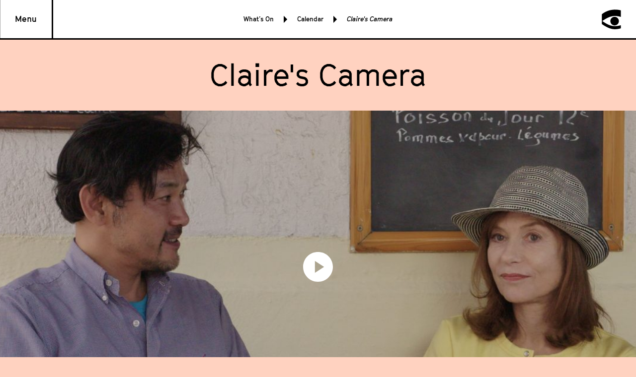

--- FILE ---
content_type: text/html; charset=UTF-8
request_url: https://nwfilmforum.org/films/claires-camera-hong-sangsoo-cannes/
body_size: 8420
content:
<!-- MadeByShore.com -->
<!DOCTYPE html>
<html itemscope="" itemtype="http://schema.org/WebPage" lang="en-US" prefix="og: http://ogp.me/ns#">
<head>
	<meta charset="UTF-8" />
	<meta name="viewport" content="width=device-width, initial-scale=1.0, maximum-scale=1.0, minimum-scale=1.0, user-scalable=0">
	<link rel="stylesheet" type="text/css" href="https://nwfilmforum.org/wp-content/themes/nwff/style.css?1535568939244" />
	<meta content="noodp" name="robots">
	<meta name="referrer" content="origin">
	<link rel="shortcut icon" href="https://nwfilmforum.org/wp-content/themes/nwff/img/favicon/favicon.ico">
	<link rel="apple-touch-icon-precomposed" href="https://nwfilmforum.org/wp-content/themes/nwff/img/favicon/favicon-152x152.png?v1.2">
	<link rel="icon" href="https://nwfilmforum.org/wp-content/themes/nwff/img/favicon/favicon-32x32.png?v1.2">
	<meta name="format-detection" content="telephone=no">
	<!--[if IE]><link rel="shortcut icon" href="https://nwfilmforum.org/wp-content/themes/nwff/img/favicon/favicon.ico"><![endif]-->
	<title>Claire&#039;s Camera - Northwest Film Forum</title>

<!-- This site is optimized with the Yoast SEO plugin v5.0.2 - https://yoast.com/wordpress/plugins/seo/ -->
<meta name="description" content="In Claire&#039;s Camera, Hong Sangsoo’s latest film, a just-fired film sales representative and a music teacher meet at the Cannes Film Festival."/>
<link rel="canonical" href="https://nwfilmforum.org/films/claires-camera-hong-sangsoo-cannes/" />
<meta property="og:locale" content="en_US" />
<meta property="og:type" content="article" />
<meta property="og:title" content="Claire&#039;s Camera - Northwest Film Forum" />
<meta property="og:description" content="In Claire&#039;s Camera, Hong Sangsoo’s latest film, a just-fired film sales representative and a music teacher meet at the Cannes Film Festival." />
<meta property="og:url" content="https://nwfilmforum.org/films/claires-camera-hong-sangsoo-cannes/" />
<meta property="og:site_name" content="Northwest Film Forum" />
<meta property="article:publisher" content="https://www.facebook.com/nwfilmforum/" />
<meta property="og:image" content="https://nwfilmforum.org/wp-content/uploads/2018/02/films_4-13_claires-camera_preview.jpg" />
<meta property="og:image:width" content="1600" />
<meta property="og:image:height" content="900" />
<meta name="twitter:card" content="summary" />
<meta name="twitter:description" content="In Claire&#039;s Camera, Hong Sangsoo’s latest film, a just-fired film sales representative and a music teacher meet at the Cannes Film Festival." />
<meta name="twitter:title" content="Claire&#039;s Camera - Northwest Film Forum" />
<meta name="twitter:site" content="@nwfilmforum" />
<meta name="twitter:image" content="https://nwfilmforum.org/wp-content/uploads/2018/02/films_4-13_claires-camera_preview.jpg" />
<meta name="twitter:creator" content="@nwfilmforum" />
<!-- / Yoast SEO plugin. -->

<link rel='dns-prefetch' href='//s.w.org' />
<link rel="alternate" type="application/rss+xml" title="Northwest Film Forum &raquo; Feed" href="https://nwfilmforum.org/feed/" />
<link rel="alternate" type="application/rss+xml" title="Northwest Film Forum &raquo; Comments Feed" href="https://nwfilmforum.org/comments/feed/" />
<link rel='https://api.w.org/' href='https://nwfilmforum.org/wp-json/' />
<link rel="EditURI" type="application/rsd+xml" title="RSD" href="https://nwfilmforum.org/wp/xmlrpc.php?rsd" />
<link rel="wlwmanifest" type="application/wlwmanifest+xml" href="https://nwfilmforum.org/wp/wp-includes/wlwmanifest.xml" /> 
<meta name="generator" content="WordPress 4.9.8" />
<link rel='shortlink' href='https://nwfilmforum.org/?p=3408' />
<!-- Google tag (gtag.js) -->
<script async src="https://www.googletagmanager.com/gtag/js?id=G-GP93Q1CGHF"></script>
<script>
  window.dataLayer = window.dataLayer || [];
  function gtag(){dataLayer.push(arguments);}
  gtag('js', new Date());

  gtag('config', 'G-GP93Q1CGHF');
</script></head>


<body class="no-js" style="background-color:#ffd2c0" component-page-background>


	<header class="header" component-header>
		<div class="header__grid">
			<div class="col">
				<a href="" class="menu-button" component-menu-button>Menu</a>
			</div>
			<div class="col">
				<div class="header__search-wrap" component-search-input-container>
					<i class="icon-search" component-search-icon></i>
					<input class="search-input" component-search-input placeholder="Search...">
					<i class="mobile-search-close" component-event-button data-event="CLOSE_SEARCH"></i>
				</div>
				<div class="header__center-content-wrap">
						<div class="breadcrumbs">
	<div class="breadcrumbs__item">
		<div class="breadcrumbs__text">What’s On</div>
		<i class="breadcrumbs__arrow"></i>
	</div>
	<div class="breadcrumbs__item">
		<a href="https://nwfilmforum.org/calendar/" class="breadcrumbs__text">Calendar</a>
		<i class="breadcrumbs__arrow"></i>
	</div>
	<div class="breadcrumbs__item">
		<div class="breadcrumbs__text">Claire's Camera</div>
	</div>
</div>				</div>
			</div>
			<div class="col">
									<div class="logo" component-menu-active><a href="/" class="logo__img"></a></div>
							</div>
		</div>
					<div class="menu-wrap" component-menu>
	<div class="menu-click-block" component-event-button data-event="CLOSE_MAIN_MENU"></div>
	<nav class="menu" itemscope itemtype="http://schema.org/SiteNavigationElement">
		<div class="menu__main" data-main>
			<div class="menu__main__col" >
									<div class="menu__item" component-nav-item data-layer="1" data-id="25333">
					    <div class="menu__item__link-wrap" data-toggle>
    <a class="menu__item__link" href="https://nwfilmforum.org/accessibility/">
		<div class="menu__item__title">Accessibility</div>
		
    </a>

</div>
	<i class="menu__item__arrow"></i>
													<div class="menu__item__sub-menu" data-sub-menu>
								<div data-sub-menu-content="25333" class="menu__sub-menu">
																			<div class="menu__item" component-nav-item data-layer="2" data-id="27586">
											<div class="menu__item__link-wrap" data-toggle>
    <a class="menu__item__link" href="https://nwfilmforum.org/nwff-covid-19-guidelines/">
		<div class="menu__item__title">COVID-19 Safety</div>
		
    </a>

</div>
																					</div>
																			<div class="menu__item" component-nav-item data-layer="2" data-id="27847">
											<div class="menu__item__link-wrap" data-toggle>
    <a class="menu__item__link" href="https://nwfilmforum.org/food-and-allergens/">
		<div class="menu__item__title">Food and Allergens</div>
		
    </a>

</div>
																					</div>
																	</div>
							</div>
											</div>
									<div class="menu__item" component-nav-item data-layer="1" data-id="89">
					    <div class="menu__item__link-wrap" data-toggle>
    <a class="menu__item__link" href="/calendar/">
		<div class="menu__item__title">What’s On</div>
		
    </a>

</div>
	<i class="menu__item__arrow"></i>
													<div class="menu__item__sub-menu" data-sub-menu>
								<div data-sub-menu-content="89" class="menu__sub-menu">
																			<div class="menu__item" component-nav-item data-layer="2" data-id="139">
											<div class="menu__item__link-wrap" data-toggle>
    <a class="menu__item__link" href="https://nwfilmforum.org/calendar/">
		<div class="menu__item__title">Calendar</div>
		
    </a>

</div>
																					</div>
																			<div class="menu__item" component-nav-item data-layer="2" data-id="138">
											<div class="menu__item__link-wrap" data-toggle>
    <a class="menu__item__link" href="https://nwfilmforum.org/series/">
		<div class="menu__item__title">Series</div>
		
    </a>

</div>
	<i class="menu__item__arrow"></i>
																							<div class="menu__item__sub-menu" data-sub-menu>
													<div data-sub-menu-content="138" class="menu__sub-menu">
																													<div class="menu__sub__item">
																<a href="https://nwfilmforum.org/series/the-disabled-list/">The Disabled List</a>
															</div>
																													<div class="menu__sub__item">
																<a href="http://nwfilmforum.org/series/filmmaker-gatherings/">Filmmaker Gatherings</a>
															</div>
																													<div class="menu__sub__item">
																<a href="/series/indigenous-showcase-native-american-films/">Indigenous Showcase</a>
															</div>
																													<div class="menu__sub__item">
																<a href="https://nwfilmforum.org/series/mourning-sickness/">Mourning Sickness</a>
															</div>
																													<div class="menu__sub__item">
																<a href="https://nwfilmforum.org/series/moving-history/">Moving History</a>
															</div>
																													<div class="menu__sub__item">
																<a href="/series/sundance-at-nwff/">Sundance at NWFF</a>
															</div>
																													<div class="menu__sub__item">
																<a href="https://nwfilmforum.org/series/trauma-bond/">Trauma Bond</a>
															</div>
																													<div class="menu__sub__item">
																<a href="https://nwfilmforum.org/series/truth-to-fiction/">Truth to Fiction</a>
															</div>
																													<div class="menu__sub__item">
																<a href="https://nwfilmforum.org/series/visiting-artists-guests-filmmakers/">Visiting Artists</a>
															</div>
																											</div>
												</div>
																					</div>
																			<div class="menu__item" component-nav-item data-layer="2" data-id="140">
											<div class="menu__item__link-wrap" data-toggle>
    <a class="menu__item__link" href="https://nwfilmforum.org/festivals/">
		<div class="menu__item__title">Festivals</div>
		
    </a>

</div>
	<i class="menu__item__arrow"></i>
																							<div class="menu__item__sub-menu" data-sub-menu>
													<div data-sub-menu-content="140" class="menu__sub-menu">
																													<div class="menu__sub__item">
																<a href="https://nwfilmforum.org/festivals/">View all Festivals</a>
															</div>
																													<div class="menu__sub__item">
																<a href="https://nwfilmforum.org/festivals/bydesign-art-design-architecture-festival/">ByDesign Festival</a>
															</div>
																													<div class="menu__sub__item">
																<a href="https://nwfilmforum.org/festivals/the-disabled-list-comedy-festival-2026/">Disabled List Comedy Festival</a>
															</div>
																													<div class="menu__sub__item">
																<a href="https://nwfilmforum.org/festivals/engauge-experimental-film-festival-2025/">Engauge Experimental Film Festival 2025</a>
															</div>
																													<div class="menu__sub__item">
																<a href="https://nwfilmforum.org/festivals/cadence-video-poetry-festival-2025/">Cadence Video Poetry Festival</a>
															</div>
																													<div class="menu__sub__item">
																<a href="https://nwfilmforum.org/cffs/">Children's Film Festival Seattle</a>
															</div>
																													<div class="menu__sub__item">
																<a href="https://nwfilmforum.org/festivals/local-sightings-film-festival-pacific-nw/">Local Sightings Film Festival</a>
															</div>
																													<div class="menu__sub__item">
																<a href="https://nwfilmforum.org/festivals/2026-sakinah-film-festival/">Sakinah Film Festival</a>
															</div>
																													<div class="menu__sub__item">
																<a href="https://nwfilmforum.org/festivals/seattle-trans-underground-film-festival-2025/">Seattle Trans Underground Film Festival</a>
															</div>
																													<div class="menu__sub__item">
																<a href="https://nwfilmforum.org/festivals/travessias-brazilian-film-festival-2025/">Travessias Brazilian Film Festival</a>
															</div>
																													<div class="menu__sub__item">
																<a href="/festivals/local-festivals-hosted-nwff/">Local Fests Hosted at NWFF</a>
															</div>
																											</div>
												</div>
																					</div>
																	</div>
							</div>
											</div>
									<div class="menu__item" component-nav-item data-layer="1" data-id="1377">
					    <div class="menu__item__link-wrap" data-toggle>
    <a class="menu__item__link" href="https://nwfilmforum.org/education/">
		<div class="menu__item__title">Education</div>
		
    </a>

</div>
	<i class="menu__item__arrow"></i>
													<div class="menu__item__sub-menu" data-sub-menu>
								<div data-sub-menu-content="1377" class="menu__sub-menu">
																			<div class="menu__item" component-nav-item data-layer="2" data-id="580">
											<div class="menu__item__link-wrap" data-toggle>
    <a class="menu__item__link" href="https://nwfilmforum.org/workshops/">
		<div class="menu__item__title">Workshops &#038; Events</div>
		
    </a>

</div>
																					</div>
																			<div class="menu__item" component-nav-item data-layer="2" data-id="22925">
											<div class="menu__item__link-wrap" data-toggle>
    <a class="menu__item__link" href="http://nwfilmforum.org/education/workshops/action-narrative-apprenticeship-program-summer-2025/">
		<div class="menu__item__title">ACTION! Narrative Apprenticeship Program</div>
		
    </a>

</div>
																					</div>
																			<div class="menu__item" component-nav-item data-layer="2" data-id="79">
											<div class="menu__item__link-wrap" data-toggle>
    <a class="menu__item__link" href="https://nwfilmforum.org/education/artist-services/">
		<div class="menu__item__title">Artist Services</div>
		
    </a>

</div>
	<i class="menu__item__arrow"></i>
																							<div class="menu__item__sub-menu" data-sub-menu>
													<div data-sub-menu-content="79" class="menu__sub-menu">
																													<div class="menu__sub__item">
																<a href="https://nwfilmforum.org/education/artist-services/washington-filmmaking-callboard/">Callboard</a>
															</div>
																													<div class="menu__sub__item">
																<a href="http://nwfilmforum.org/collective-power-fund/">Collective Power Fund</a>
															</div>
																													<div class="menu__sub__item">
																<a href="https://nwfilmforum.org/education/artist-services/partner-festival-submissions/">Festival Submissions</a>
															</div>
																													<div class="menu__sub__item">
																<a href="https://nwfilmforum.org/series/filmmaker-gatherings/">Filmmaker Gatherings</a>
															</div>
																													<div class="menu__sub__item">
																<a href="https://nwfilmforum.org/education/artist-services/nonprofit-fiscal-sponsorship-filmmakers/">Fiscal Sponsorship</a>
															</div>
																													<div class="menu__sub__item">
																<a href="https://nwfilmforum.org/education/artist-services/gear-rentals-edit-lab-access/">Gear Rentals (On Hiatus) &#038; Edit Lab Access</a>
															</div>
																													<div class="menu__sub__item">
																<a href="https://nwfilmforum.org/education/artist-services/industry-events/">Industry Events</a>
															</div>
																													<div class="menu__sub__item">
																<a href="https://nwfilmforum.org/education/artist-services/local-filmmaking-resources-seattle/">Local Filmmaking Resources</a>
															</div>
																													<div class="menu__sub__item">
																<a href="https://nwfilmforum.org/lynn-shelton-certain-age-grant-2/">Lynn Shelton "Of a Certain Age" Grant</a>
															</div>
																													<div class="menu__sub__item">
																<a href="https://nwfilmforum.org/education/artist-services/filmmaker-work-progress-screening-spaces/">Work-In-Progress Screenings</a>
															</div>
																											</div>
												</div>
																					</div>
																			<div class="menu__item" component-nav-item data-layer="2" data-id="13970">
											<div class="menu__item__link-wrap" data-toggle>
    <a class="menu__item__link" href="https://nwfilmforum.org/rgpro/">
		<div class="menu__item__title">Remove the Gap Productions</div>
		
    </a>

</div>
																					</div>
																			<div class="menu__item" component-nav-item data-layer="2" data-id="129">
											<div class="menu__item__link-wrap" data-toggle>
    <a class="menu__item__link" href="https://nwfilmforum.org/youth/">
		<div class="menu__item__title">Youth</div>
		
    </a>

</div>
	<i class="menu__item__arrow"></i>
																							<div class="menu__item__sub-menu" data-sub-menu>
													<div data-sub-menu-content="129" class="menu__sub-menu">
																													<div class="menu__sub__item">
																<a href="https://nwfilmforum.org/youth/youth-filmmaking-programs-workshops/">Youth Workshops</a>
															</div>
																													<div class="menu__sub__item">
																<a href="https://nwfilmforum.org/youth/summer-camps/">Youth Summer Camps</a>
															</div>
																													<div class="menu__sub__item">
																<a href="https://nwfilmforum.org/cffs/childrens-film-festival-seattle-field-trips/">Children's Film Festival Seattle: Field Trips</a>
															</div>
																													<div class="menu__sub__item">
																<a href="https://nwfilmforum.org/cffs/childrens-film-festival-seattle-youth-jury/">Children's Film Festival Seattle: Youth Jury</a>
															</div>
																											</div>
												</div>
																					</div>
																	</div>
							</div>
											</div>
									<div class="menu__item" component-nav-item data-layer="1" data-id="1296">
					    <div class="menu__item__link-wrap" data-toggle>
    <a class="menu__item__link" href="https://nwfilmforum.org/join-support/">
		<div class="menu__item__title">Join &#038; Support</div>
		
    </a>

</div>
	<i class="menu__item__arrow"></i>
													<div class="menu__item__sub-menu" data-sub-menu>
								<div data-sub-menu-content="1296" class="menu__sub-menu">
																			<div class="menu__item" component-nav-item data-layer="2" data-id="27900">
											<div class="menu__item__link-wrap" data-toggle>
    <a class="menu__item__link" href="https://nwfilmforum.org/events/2025-annual-gala/">
		<div class="menu__item__title">EXISTENTIAL CRISIS: NWFF's 2025 Annual Gala</div>
		
    </a>

</div>
																					</div>
																			<div class="menu__item" component-nav-item data-layer="2" data-id="141">
											<div class="menu__item__link-wrap" data-toggle>
    <a class="menu__item__link" href="https://nwfilmforum.org/join-support/membership/">
		<div class="menu__item__title">Membership</div>
		
    </a>

</div>
																					</div>
																			<div class="menu__item" component-nav-item data-layer="2" data-id="233">
											<div class="menu__item__link-wrap" data-toggle>
    <a class="menu__item__link" href="https://nwfilmforum.org/join-support/donate/">
		<div class="menu__item__title">Donate</div>
		
    </a>

</div>
																					</div>
																			<div class="menu__item" component-nav-item data-layer="2" data-id="238">
											<div class="menu__item__link-wrap" data-toggle>
    <a class="menu__item__link" href="https://nwfilmforum.org/join-support/opportunities/">
		<div class="menu__item__title">Opportunities</div>
		
    </a>

</div>
																					</div>
																			<div class="menu__item" component-nav-item data-layer="2" data-id="1209">
											<div class="menu__item__link-wrap" data-toggle>
    <a class="menu__item__link" href="https://nwfilmforum.org/join-support/supporters/">
		<div class="menu__item__title">Supporters</div>
		
    </a>

</div>
																					</div>
																			<div class="menu__item" component-nav-item data-layer="2" data-id="27606">
											<div class="menu__item__link-wrap" data-toggle>
    <a class="menu__item__link" href="https://nwfilmforum.org/join-support/forum-sponsorships/">
		<div class="menu__item__title">Forum Sponsorships</div>
		
    </a>

</div>
																					</div>
																	</div>
							</div>
											</div>
									<div class="menu__item" component-nav-item data-layer="1" data-id="1531">
					    <div class="menu__item__link-wrap" data-toggle>
    <a class="menu__item__link" href="https://nwfilmforum.org/about-us/">
		<div class="menu__item__title">About Us</div>
		
    </a>

</div>
	<i class="menu__item__arrow"></i>
													<div class="menu__item__sub-menu" data-sub-menu>
								<div data-sub-menu-content="1531" class="menu__sub-menu">
																			<div class="menu__item" component-nav-item data-layer="2" data-id="251">
											<div class="menu__item__link-wrap" data-toggle>
    <a class="menu__item__link" href="https://nwfilmforum.org/about-us/mission-history-nwff/">
		<div class="menu__item__title">Mission &#038; History</div>
		
    </a>

</div>
																					</div>
																			<div class="menu__item" component-nav-item data-layer="2" data-id="134">
											<div class="menu__item__link-wrap" data-toggle>
    <a class="menu__item__link" href="https://nwfilmforum.org/about-us/nwff-team-staff/">
		<div class="menu__item__title">Team</div>
		
    </a>

</div>
																					</div>
																			<div class="menu__item" component-nav-item data-layer="2" data-id="18424">
											<div class="menu__item__link-wrap" data-toggle>
    <a class="menu__item__link" href="https://nwfilmforum.org/about-us/board/">
		<div class="menu__item__title">Board</div>
		
    </a>

</div>
																					</div>
																			<div class="menu__item" component-nav-item data-layer="2" data-id="131">
											<div class="menu__item__link-wrap" data-toggle>
    <a class="menu__item__link" href="https://nwfilmforum.org/about-us/contact-visit-nwff/">
		<div class="menu__item__title">Contact &#038; Visit</div>
		
    </a>

</div>
																					</div>
																			<div class="menu__item" component-nav-item data-layer="2" data-id="1280">
											<div class="menu__item__link-wrap" data-toggle>
    <a class="menu__item__link" href="https://nwfilmforum.org/about-us/partners/">
		<div class="menu__item__title">Partners</div>
		
    </a>

</div>
																					</div>
																			<div class="menu__item" component-nav-item data-layer="2" data-id="137">
											<div class="menu__item__link-wrap" data-toggle>
    <a class="menu__item__link" href="https://nwfilmforum.org/news/">
		<div class="menu__item__title">News</div>
		
    </a>

</div>
																					</div>
																			<div class="menu__item" component-nav-item data-layer="2" data-id="27255">
											<div class="menu__item__link-wrap" data-toggle>
    <a class="menu__item__link" href="https://nwfilmforum.org/about-us/impact_report/">
		<div class="menu__item__title">NWFF Annual Impact Report</div>
		
    </a>

</div>
																					</div>
																	</div>
							</div>
											</div>
									<div class="menu__item" component-nav-item data-layer="1" data-id="130">
					    <div class="menu__item__link-wrap" data-toggle>
    <a class="menu__item__link" href="https://nwfilmforum.org/venue-rentals-seattle/">
		<div class="menu__item__title">Venue Rental</div>
		
    </a>

</div>
											</div>
							</div>
			<div class="menu__main__col" id="sub-menu-1" component-sub-menu="1"></div>
			<div class="menu__main__col" id="sub-menu-2" component-sub-menu="2"></div>
		</div>
		<div class="menu__footer">
			<div class="menu__footer__grid">
				<div class="col-1">
					<div class="menu__footer__link">
						<a href="/membership/">Become a Member</a>
					</div>
					<div class="menu__footer__link">
						<a href="/donate/">Donate</a>
					</div>
				</div>
			</div>
			<div class="spacer-small"></div>
			<div class="menu__footer__grid">
				<div class="col-1-2">
					<div class="menu__footer__details">
						<a href="https://goo.gl/maps/iJptxsD94vR2">
							1515 12th Ave, <br>Seattle, WA 98122
						</a><br>
						<a href="tel:206 329 2629">206 329 2629</a>
					</div>
				</div>
				<div class="col-1-2">
					<div class="social-icons">
    <a href="https://www.instagram.com/nwfilmforum/" target="_blank" class="social-icons__link"><i class="icon-instagram"></i></a><a class="social-icons__link" href="https://www.facebook.com/nwfilmforum/" target="_blank"><i class="icon-facebook"></i></a><a class="social-icons__link" href="https://twitter.com/nwfilmforum" target="_blank"><i class="icon-twitter"></i></a>
</div>				</div>
			</div>
		</div>
	</nav>
</div>				<div class="header-search" component-search-results>
			<div class="header-height"></div>
			<div class="spacer-medium spacer-mobile-small"></div>
			<div class="header-search__loader">
				<svg version="1.1" component-search-icon class="search-icon" xmlns="http://www.w3.org/2000/svg" xmlns:xlink="http://www.w3.org/1999/xlink" x="0px" y="0px"
					 viewBox="0 0 38.7 40" style="enable-background:new 0 0 38.7 40;" xml:space="preserve">
					<g transform="translate(-1139.000000, -15.000000)">
						<path id="Fill-2" d="M1164.6,15.4c-6.7,0.3-12.4,1.7-18.1,4.6c-2.3,1.2-4.7,2.7-6.5,4.1l-0.7,0.6v19.9l1,0.7
							c6,4.2,12.4,7.4,17.4,8.7c2,0.5,3.9,0.8,6.3,1c4,0.2,9.1-0.4,12.9-1.7l0.5-0.2v-3.1c0-2.9,0-3.1-0.1-3.1c-0.3,0.1-2.2,0.7-3,0.8
							c-6.1,1.4-12.2,1.3-17.2-0.2c-4.7-1.4-10.3-4.3-15.8-8.3c-0.6-0.4-1.1-0.8-1.1-0.8s0.6-0.4,1.2-0.9c6.9-4.7,13.4-7.8,18.6-8.7
							c3.9-0.7,7.8-0.7,12.1,0.1c1.7,0.3,4.2,0.9,5.2,1.3c0.1,0,0.1-0.3,0.1-6.6v-6.6l-0.5-0.1c-1.9-0.6-4.9-1.1-7.5-1.3
							C1168.3,15.4,1165.6,15.3,1164.6,15.4"/>
						<path id="eye" d="M1167.6,30c-3.6,0.6-6.5,3.4-7.1,7.1c-0.1,0.8-0.1,2.4,0,3.1c0.7,3.5,3.3,6.1,6.7,6.8c0.8,0.2,2,0.2,2.9,0.1
							c3.4-0.5,6.3-3.1,7.1-6.4c1.2-4.8-1.8-9.5-6.6-10.6C1169.9,29.9,1168.3,29.9,1167.6,30"/>
					</g>
				</svg>
			</div>
			<div class="center-grid">
				<div class="col padded">
					<div data-results class="header-search__results">
						<div class="header-search__no-results">No results</div>
					</div>
				</div>
			</div>
			<div class="spacer-medium"></div>
		</div>
	</header>

	<div class="mobile-header mobile-header--padded">
		<div class="breadcrumbs">
	<div class="breadcrumbs__item">
		<div class="breadcrumbs__text">What’s On</div>
		<i class="breadcrumbs__arrow"></i>
	</div>
	<div class="breadcrumbs__item">
		<a href="https://nwfilmforum.org/calendar/" class="breadcrumbs__text">Calendar</a>
		<i class="breadcrumbs__arrow"></i>
	</div>
	<div class="breadcrumbs__item">
		<div class="breadcrumbs__text">Claire's Camera</div>
	</div>
</div>	</div>

<div class="main">


	<div itemscope itemtype="http://schema.org/Movie">
		<meta itemprop="duration" content="PT69M" />
		<meta itemprop="copyrightYear" content="2017" />
		<meta itemprop="country" content="France & South Korea" />
		<meta itemprop="director" content="Hong Sangsoo" />

		
		<div class="large-title">
	<h1 itemprop="name">Claire's Camera</h1>
</div>		
	
	<div class="video hero-video"
	
			component-youtube-video="U4-C5L0TupE" 
	
	 		data-autoplay
	
>
	<div class="video__desktop-player" data-video-player-wrap>
		<div class="video__desktop-player__container" data-video-player-container></div>
	</div>
	<div class="video__touch-player" data-touch-player-container></div>
			<div class="video__preview" data-preview>
			<div class="video__preview__bg"  component-graceful-image-load="https://nwfilmforum.org/wp-content/uploads/2018/02/films_4-13_claires-camera_hero-1500x529.jpg" mobile-url="https://nwfilmforum.org/wp-content/uploads/2018/02/films_4-13_claires-camera_mobile-900x900.jpg"  large-url="https://nwfilmforum.org/wp-content/uploads/2018/02/films_4-13_claires-camera_hero-2550x900.jpg" ></div>
			<div class="video__preview__text-wrap">
				<i class="play-icon video__play-icon"><svg version="1.1" xmlns="http://www.w3.org/2000/svg" xmlns:xlink="http://www.w3.org/1999/xlink" x="0px" y="0px"
	 viewBox="0 0 60 60" style="enable-background:new 0 0 60 60;" xml:space="preserve">
<path d="M30-0.1c-16.6,0-30,13.4-30,30s13.4,30,30,30s30-13.4,30-30S46.6-0.1,30-0.1z M23.8,42.1V17.9L42.2,30L23.8,42.1z"/>
<polygon points="42.2,30 23.8,17.9 23.8,42.1 "/>
<path d="M30,3c14.9,0,27,12.1,27,27S44.9,57,30,57S3,44.9,3,30S15.1,3,30,3 M30,0C13.4,0,0,13.4,0,30s13.4,30,30,30s30-13.4,30-30
	S46.6,0,30,0L30,0z"/>
</svg>
</i>
			</div>
		</div>
		
</div>
					<div class="center-grid">
			<div class="col">
				<div class="spacer-small"></div>
				<div class="font-size-medium">
					<div class="grid">
						<div class="col-1">
																													This event took place Apr 13 - Apr 15, 2018
													</div>
					</div>
				</div>
			</div>
		</div>
				<div class="center-grid">
		<div class="col">
			<div class="spacer-small"></div>
			<div class="grid">
				<div class="col-1">
					<div class="text-editor">
						<p>$12 General Admission<br />
$9 Student/Senior<br />
$7 Member</p>

					</div>
				</div>
			</div>
		</div>
	</div>
		<div class="spacer-tiny"></div>
<div class="center-grid">
	<div class="col">
		<div class="grid event-button-list event-button-list--film event-button-list--ii">
					<div class="col-1-2" itemscope itemtype="http://schema.org/Offer">
				<a href="https://www.brownpapertickets.com/event/3351528" itemprop="url" class="button">Get Tickets</a>
				<div class="spacer-tiny"></div>
			</div>
							<div class="col-1-2">
				<a href="/membership/" class="button">Become a Member</a>
				<div class="spacer-tiny"></div>
			</div>
							<div class="col-1 desktop-small-up-col-1-2">
				<div class="share">
	<div class="font-size-small">Share -</div>
	<div class="addthis_toolbox addthis_default_style">
	  <a class="addthis_button_facebook"><i class="icon-facebook"></i></a><a class="addthis_button_twitter"><i class="icon-twitter"></i></a>
	</div>
	<div class="share__link">
		<div class="share__link__button" component-copy-text data-clipboard-text="https://nwfilmforum.org/films/claires-camera-hong-sangsoo-cannes/"><i class="icon-chain"></i></div>
		<div class="share__link__text">link copied</div>
	</div>
</div>			</div>
		</div>
	</div>
</div>		
					<div class="spacer-tiny"></div>
			<div class="center-grid">
				<div class="col padded">
					<div class="film-details">
													<div class="film-details__item">Hong Sangsoo</div>
																			<div class="film-details__item">France & South Korea</div>
																			<div class="film-details__item">2017</div>
																			<div class="film-details__item">1h 9m</div>
											</div>
				</div>
			</div>
		
							<div class="spacer-medium"></div>
	<div class="center-grid">
		<div class="col padded">
							<h2 class="font-size-medium">About</h2>
						<div class="spacer-tiny"></div>
			<div class="text-editor" itemprop="about"><p>The incredibly prolific Hong Sangsoo had something of a breakout year in 2017, premiering three films – <em>On the Beach at Night Alone</em> at the Berlin Film Festival, <em>Claire’s Camera</em> and <em>The Day After</em> at the Cannes Film Festival, with the first and third in competition – and garnering acclaim for all three of them. His oeuvre is one of intense prolificacy and consistency, both in filmmaking quality and content. In a career marked by numerous touchstones, he has found seemingly endless ways to develop and experiment with time, structure, and relationships.</p>
<p><em>Claire’s Camera</em>, despite its ostensibly unassuming nature, is no different. Shot in a week at the 2016 Cannes Film Festival, it follows Manhee (Kim Min-hee, Hong’s frequent collaborator), a film sales representative who is fired by her boss for initially unclear reasons. She meets Claire (Isabelle Huppert), a music teacher visiting the festival for the first time, and they strike up a friendship. As they separately interact with Manhee’s boss and the director she represents, existing and new relationships are teased out of a tangled web, all within a deceptive timeline played with throughout the film. Despite, or perhaps because of, the incredibly short runtime, the film is an immensely complex and rewarding experience. The “lightest” of Hong’s 2017 output, it is still just as innovative and masterful.</p>
<p><em>Description courtesy of Ryan Swen</em></p>
</div>
		</div>
	</div>
						<div class="center-grid">
	<div class="col padded text-centered">
		<div class="spacer-medium"></div>
		<h2 class="font-size-large">Related</h2>
		<div class="spacer-medium"></div>
					<article class="preview-wrap">
    <a href="https://nwfilmforum.org/films/abbas-kiarostami-24-frames/" class="preview preview--film" component-preview>
                <div class="media media--film">
    		<div class="background-image" component-graceful-image-load="https://nwfilmforum.org/wp-content/uploads/2018/02/films_4-21_24-frames_preview-1200x675.jpg" large-url="" mobile-url="https://nwfilmforum.org/wp-content/uploads/2018/02/films_4-21_24-frames_preview-900x506.jpg"></div>                            <div class="background-image" component-graceful-image-load="https://nwfilmforum.org/wp-content/uploads/2018/02/films_4-21_24-frames_preview-1200x675.jpg" large-url="" mobile-url="https://nwfilmforum.org/wp-content/uploads/2018/02/films_4-21_24-frames_preview-900x506.jpg"></div>                	</div>
        <div class="preview__slide" data-slider>
            <div class="preview__slide__top" data-top>
                <div class="preview__slide__top__text">
                                            Sun Apr 22<br>
                                                                                   7.00pm
                                                        ,                                                                                    3.15pm
                                                                                                                    </div>
            </div>
            <div class="preview__slide__divider" data-divider></div>
            <div class="preview__slide__bottom" data-bottom>
                <div class="preview__slide__bottom__text">
                    <h1 class="preview__slide__bottom__title">24 Frames</h1>
                    <div class="preview__slide__bottom__type" data-type>film</div>
                </div>
            </div>
        </div>
    </a>
</article>					<article class="preview-wrap">
    <a href="https://nwfilmforum.org/films/guy-maddin-the-green-fog/" class="preview preview--film" component-preview>
                <div class="media media--film">
    		<div class="background-image" component-graceful-image-load="https://nwfilmforum.org/wp-content/uploads/2018/02/films_4-20_the-green-fog_preview-1200x675.jpg" large-url="" mobile-url="https://nwfilmforum.org/wp-content/uploads/2018/02/films_4-20_the-green-fog_preview-900x506.jpg"></div>                            <div class="background-image" component-graceful-image-load="https://nwfilmforum.org/wp-content/uploads/2018/02/films_4-20_the-green-fog_preview-1200x675.jpg" large-url="" mobile-url="https://nwfilmforum.org/wp-content/uploads/2018/02/films_4-20_the-green-fog_preview-900x506.jpg"></div>                	</div>
        <div class="preview__slide" data-slider>
            <div class="preview__slide__top" data-top>
                <div class="preview__slide__top__text">
                                            Sun Apr 22<br>
                                                                                   7.15pm
                                                                                                                    </div>
            </div>
            <div class="preview__slide__divider" data-divider></div>
            <div class="preview__slide__bottom" data-bottom>
                <div class="preview__slide__bottom__text">
                    <h1 class="preview__slide__bottom__title">The Green Fog</h1>
                    <div class="preview__slide__bottom__type" data-type>film</div>
                </div>
            </div>
        </div>
    </a>
</article>					<article class="preview-wrap">
    <a href="https://nwfilmforum.org/films/zama-lucrecia-martel-antonio-di-benedetto/" class="preview preview--film" component-preview>
                <div class="media media--film">
    		<div class="background-image" component-graceful-image-load="https://nwfilmforum.org/wp-content/uploads/2018/02/films_4-27_Zama_preview-1200x675.jpg" large-url="" mobile-url="https://nwfilmforum.org/wp-content/uploads/2018/02/films_4-27_Zama_preview-900x506.jpg"></div>                            <div class="background-image" component-graceful-image-load="https://nwfilmforum.org/wp-content/uploads/2018/02/films_4-27_Zama_preview-1200x675.jpg" large-url="" mobile-url="https://nwfilmforum.org/wp-content/uploads/2018/02/films_4-27_Zama_preview-900x506.jpg"></div>                	</div>
        <div class="preview__slide" data-slider>
            <div class="preview__slide__top" data-top>
                <div class="preview__slide__top__text">
                                            Thu May 3<br>
                                                                                   7.30pm
                                                                                                                    </div>
            </div>
            <div class="preview__slide__divider" data-divider></div>
            <div class="preview__slide__bottom" data-bottom>
                <div class="preview__slide__bottom__text">
                    <h1 class="preview__slide__bottom__title">Zama</h1>
                    <div class="preview__slide__bottom__type" data-type>film</div>
                </div>
            </div>
        </div>
    </a>
</article>			</div>
</div>

	</div>
	<div class="spacer-medium"></div>
	<hr>
<div class="spacer-medium"></div>
<div class="center-grid">
	<div class="col">
		<div class="grid grid--centered">
			<div class="col-1-2">
				<a href="" class="button" component-back-button>Back</a>
			</div>
		</div>
	</div>
</div>
<div class="spacer-medium"></div></div>

<div class="compatability-message">
	<p>A modern browser  is required to view this site. <br><br>Please <a href="https://updatemybrowser.org/"><u>update your browser</u></a>.
		<br><br>
		<b>Northwest Film Forum</b><br>
		<a href="https://goo.gl/maps/iJptxsD94vR2">
			1515 12th Ave, <br>Seattle, WA 98122
		</a><br>
		<a href="tel:206 329 2629">206 329 2629</a>
	</p>
</div>

<div class="no-js-message">
	<noscript>
		<p>Javascript is required to view this site. Please enable it.
			<br><br>
			<b>Northwest Film Forum</b><br>
			<a href="https://goo.gl/maps/iJptxsD94vR2">
				1515 12th Ave, <br>Seattle, WA 98122
			</a><br>
			<a href="tel:206 329 2629">206 329 2629</a>
		</p>
	</noscript>
</div>

	<section>
	<hr>
	<div class="spacer-medium"></div>
	<div class="center-grid">
		<div class="col padded text-centered">
			<h1 class="font-size-medium">Notify me when new films, events, and workshops are coming up!</h1>
			<div class="spacer-ten"></div>
		</div>
	</div>
	<div class="center-grid">
		<div class="col">
			<form action="//nwfilmforum.us2.list-manage.com/subscribe/post?u=0883ed6debc50205ed269f31f&amp;id=08dbeb9ab3" method="post" id="mc-embedded-subscribe-form" name="mc-embedded-subscribe-form" class="validate" target="_blank">
				<div class="form-grid">
					<div class="col">
						<div class="form-field">
							<input type="text" placeholder="First" value="" name="FNAME" class="form-field__text-input" required>
						</div>
					</div>
					<div class="col">
						<div class="form-field">
							<input type="text" placeholder="Last" value="" name="LNAME" class="form-field__text-input" required>
						</div>
					</div>
					<div class="col">
						<div class="form-field">
							<input type="email" placeholder="Email" value="" name="EMAIL" class="form-field__text-input" required>
						</div>
					</div>
					<div class="col">
						<div class="form-field">
							<input type="text" placeholder="Zip" value="" name="ZIP" class="form-field__text-input">
						</div>
					</div>
					<div class="col">
						<div class="form-field">
							<input type="checkbox" checked value="4" name="group[5][4]" id="mce-group[5]-5-1"><label for="mce-group[5]-5-1">Movie and Event Showtimes</label>
						</div>
					</div>
					<div class="col">
						<div class="form-field">
							<input type="checkbox" checked value="2" name="group[5][2]" id="mce-group[5]-5-0"><label for="mce-group[5]-5-0">Workshops and Artist Services</label>
						</div>
					</div>
				</div>
				<div class="spacer-small"></div>
				<input type="submit" value="Subscribe" name="subscribe" id="mc-embedded-subscribe" class="submit-button">
			</form>
		</div>
	</div>

	<div class="spacer-medium"></div>
</section>
	<footer class="footer" component-footer>
	<div data-main>
		<div class="spacer-medium"></div>
		<div class="callout-grid">
			<div class="col">
				<aside class="callout-box">
					<div class="callout-box__title">Membership</div>
					<div class="callout-box__spacer"></div>
					<div class="callout-box__text">Get access to special events, discounts on shows and rentals, and help support the Forum!</div>
					<div class="callout-box__spacer"></div>
					<a href="/membership/" class="tilt-link"><span>Become a Member</span></a>
				</aside>
			</div>
			<div class="col">
				<div class="spacer-tiny show-mobile"></div>
				<aside class="callout-box">
					<div class="callout-box__title">Donate</div>
					<div class="callout-box__spacer"></div>
					<div class="callout-box__text">We are powered by you, the people. Every dollar helps enrich our community.</div>
					<div class="callout-box__spacer"></div>
					<a href="/donate/" class="tilt-link"><span>Make a Donation</span></a>
				</aside>
			</div>
			<div class="col">
				<div class="spacer-tiny show-mobile"></div>
				<aside class="callout-box">
					<div class="callout-box__title">Say hi</div>
					<div class="callout-box__spacer"></div>
					<div class="callout-box__text"><a href="https://goo.gl/maps/iJptxsD94vR2">1515 12th Ave, Seattle WA 98122</a><br>
					<a href="tel:206 329 2629">206 329 2629</a></div>
					<div class="spacer-small"></div>
					<div class="social-icons">
    <a href="https://www.instagram.com/nwfilmforum/" target="_blank" class="social-icons__link"><i class="icon-instagram"></i></a><a class="social-icons__link" href="https://www.facebook.com/nwfilmforum/" target="_blank"><i class="icon-facebook"></i></a><a class="social-icons__link" href="https://twitter.com/nwfilmforum" target="_blank"><i class="icon-twitter"></i></a>
</div>				</aside>
			</div>
		</div>
		<div class="spacer-medium"></div>
		<div class="grid">
			<div class="col-1 desktop-small-up-col-1-4">
				<a href="/" class="footer__logo"></a>
			</div>
			<div class="col-1 desktop-small-up-col-1-2 col--no-pad">
				<div class="spacer-small show-small-screen"></div>
				<nav class="footer__nav">
											<div class="footer__nav__col" >
							<div class="footer__nav__item">
								    <a class="footer__nav__item__link" href="https://nwfilmforum.org/accessibility/">
		<div class="footer__nav__item__title">Accessibility</div>
		
    </a>
							</div>
															<div class="footer__nav__sub-menu">
																			<div class="footer__nav__item">
											    <a class="footer__nav__item__link" href="https://nwfilmforum.org/nwff-covid-19-guidelines/">
		<div class="footer__nav__item__title">COVID-19 Safety</div>
		
    </a>
										</div>
																			<div class="footer__nav__item">
											    <a class="footer__nav__item__link" href="https://nwfilmforum.org/food-and-allergens/">
		<div class="footer__nav__item__title">Food and Allergens</div>
		
    </a>
										</div>
																	</div>
														<div class="spacer-small"></div>
						</div>
											<div class="footer__nav__col" >
							<div class="footer__nav__item">
								    <a class="footer__nav__item__link" href="/calendar/">
		<div class="footer__nav__item__title">What’s On</div>
		
    </a>
							</div>
															<div class="footer__nav__sub-menu">
																			<div class="footer__nav__item">
											    <a class="footer__nav__item__link" href="https://nwfilmforum.org/calendar/">
		<div class="footer__nav__item__title">Calendar</div>
		
    </a>
										</div>
																			<div class="footer__nav__item">
											    <a class="footer__nav__item__link" href="https://nwfilmforum.org/series/">
		<div class="footer__nav__item__title">Series</div>
		
    </a>
										</div>
																			<div class="footer__nav__item">
											    <a class="footer__nav__item__link" href="https://nwfilmforum.org/festivals/">
		<div class="footer__nav__item__title">Festivals</div>
		
    </a>
										</div>
																	</div>
														<div class="spacer-small"></div>
						</div>
											<div class="footer__nav__col" >
							<div class="footer__nav__item">
								    <a class="footer__nav__item__link" href="https://nwfilmforum.org/education/">
		<div class="footer__nav__item__title">Education</div>
		
    </a>
							</div>
															<div class="footer__nav__sub-menu">
																			<div class="footer__nav__item">
											    <a class="footer__nav__item__link" href="https://nwfilmforum.org/workshops/">
		<div class="footer__nav__item__title">Workshops &#038; Events</div>
		
    </a>
										</div>
																			<div class="footer__nav__item">
											    <a class="footer__nav__item__link" href="http://nwfilmforum.org/education/workshops/action-narrative-apprenticeship-program-summer-2025/">
		<div class="footer__nav__item__title">ACTION! Narrative Apprenticeship Program</div>
		
    </a>
										</div>
																			<div class="footer__nav__item">
											    <a class="footer__nav__item__link" href="https://nwfilmforum.org/education/artist-services/">
		<div class="footer__nav__item__title">Artist Services</div>
		
    </a>
										</div>
																			<div class="footer__nav__item">
											    <a class="footer__nav__item__link" href="https://nwfilmforum.org/rgpro/">
		<div class="footer__nav__item__title">Remove the Gap Productions</div>
		
    </a>
										</div>
																			<div class="footer__nav__item">
											    <a class="footer__nav__item__link" href="https://nwfilmforum.org/youth/">
		<div class="footer__nav__item__title">Youth</div>
		
    </a>
										</div>
																	</div>
														<div class="spacer-small"></div>
						</div>
											<div class="footer__nav__col" >
							<div class="footer__nav__item">
								    <a class="footer__nav__item__link" href="https://nwfilmforum.org/join-support/">
		<div class="footer__nav__item__title">Join &#038; Support</div>
		
    </a>
							</div>
															<div class="footer__nav__sub-menu">
																			<div class="footer__nav__item">
											    <a class="footer__nav__item__link" href="https://nwfilmforum.org/events/2025-annual-gala/">
		<div class="footer__nav__item__title">EXISTENTIAL CRISIS: NWFF's 2025 Annual Gala</div>
		
    </a>
										</div>
																			<div class="footer__nav__item">
											    <a class="footer__nav__item__link" href="https://nwfilmforum.org/join-support/membership/">
		<div class="footer__nav__item__title">Membership</div>
		
    </a>
										</div>
																			<div class="footer__nav__item">
											    <a class="footer__nav__item__link" href="https://nwfilmforum.org/join-support/donate/">
		<div class="footer__nav__item__title">Donate</div>
		
    </a>
										</div>
																			<div class="footer__nav__item">
											    <a class="footer__nav__item__link" href="https://nwfilmforum.org/join-support/opportunities/">
		<div class="footer__nav__item__title">Opportunities</div>
		
    </a>
										</div>
																			<div class="footer__nav__item">
											    <a class="footer__nav__item__link" href="https://nwfilmforum.org/join-support/supporters/">
		<div class="footer__nav__item__title">Supporters</div>
		
    </a>
										</div>
																			<div class="footer__nav__item">
											    <a class="footer__nav__item__link" href="https://nwfilmforum.org/join-support/forum-sponsorships/">
		<div class="footer__nav__item__title">Forum Sponsorships</div>
		
    </a>
										</div>
																	</div>
														<div class="spacer-small"></div>
						</div>
											<div class="footer__nav__col" >
							<div class="footer__nav__item">
								    <a class="footer__nav__item__link" href="https://nwfilmforum.org/about-us/">
		<div class="footer__nav__item__title">About Us</div>
		
    </a>
							</div>
															<div class="footer__nav__sub-menu">
																			<div class="footer__nav__item">
											    <a class="footer__nav__item__link" href="https://nwfilmforum.org/about-us/mission-history-nwff/">
		<div class="footer__nav__item__title">Mission &#038; History</div>
		
    </a>
										</div>
																			<div class="footer__nav__item">
											    <a class="footer__nav__item__link" href="https://nwfilmforum.org/about-us/nwff-team-staff/">
		<div class="footer__nav__item__title">Team</div>
		
    </a>
										</div>
																			<div class="footer__nav__item">
											    <a class="footer__nav__item__link" href="https://nwfilmforum.org/about-us/board/">
		<div class="footer__nav__item__title">Board</div>
		
    </a>
										</div>
																			<div class="footer__nav__item">
											    <a class="footer__nav__item__link" href="https://nwfilmforum.org/about-us/contact-visit-nwff/">
		<div class="footer__nav__item__title">Contact &#038; Visit</div>
		
    </a>
										</div>
																			<div class="footer__nav__item">
											    <a class="footer__nav__item__link" href="https://nwfilmforum.org/about-us/partners/">
		<div class="footer__nav__item__title">Partners</div>
		
    </a>
										</div>
																			<div class="footer__nav__item">
											    <a class="footer__nav__item__link" href="https://nwfilmforum.org/news/">
		<div class="footer__nav__item__title">News</div>
		
    </a>
										</div>
																			<div class="footer__nav__item">
											    <a class="footer__nav__item__link" href="https://nwfilmforum.org/about-us/impact_report/">
		<div class="footer__nav__item__title">NWFF Annual Impact Report</div>
		
    </a>
										</div>
																	</div>
														<div class="spacer-small"></div>
						</div>
											<div class="footer__nav__col" >
							<div class="footer__nav__item">
								    <a class="footer__nav__item__link" href="https://nwfilmforum.org/venue-rentals-seattle/">
		<div class="footer__nav__item__title">Venue Rental</div>
		
    </a>
							</div>
														<div class="spacer-small"></div>
						</div>
											
				</nav>
			</div>
		</div>
		<div class="spacer-small"></div>
		<div class="made-by-shore"><a href="http://madebyshore.com" class="made-by-shore"></a></div>
	</div>
</footer>


<script src="https://nwfilmforum.org/wp-content/themes/nwff/main.js?1535569013716"></script>
<script type="text/javascript" src="//s7.addthis.com/js/300/addthis_widget.js#pubid=ra-595511de0ff1711c" async></script> 
</body>
</html>

--- FILE ---
content_type: image/svg+xml
request_url: https://nwfilmforum.org/wp-content/themes/nwff/img/shore.svg
body_size: 819
content:
<?xml version="1.0" encoding="utf-8"?>
<!-- Generator: Adobe Illustrator 17.1.0, SVG Export Plug-In . SVG Version: 6.00 Build 0)  -->
<!DOCTYPE svg PUBLIC "-//W3C//DTD SVG 1.1//EN" "http://www.w3.org/Graphics/SVG/1.1/DTD/svg11.dtd">
<svg version="1.1" id="Layer_1" xmlns="http://www.w3.org/2000/svg" xmlns:xlink="http://www.w3.org/1999/xlink" x="0px" y="0px"
	 viewBox="0 0 320 80" enable-background="new 0 0 320 80" xml:space="preserve">
<g>
	<path fill="#B3B3B3" d="M25.9,50.1C26.5,61.6,35,67,45.3,67c9.2,0,15.1-3.7,15.1-9.9c0-5.6-4.4-7.9-12.3-9.3L33.9,45
		c-11.6-2.2-19.7-8.6-19.7-20.9c0-13.9,11-23,28.4-23c19.6,0,30.5,10.1,30.8,26.7l-13.6,0.4c-0.4-10.2-7.1-15.6-17.3-15.6
		c-8.7,0-13.8,3.9-13.8,10.4c0,5.5,3.9,7.4,10.7,8.6l13.8,2.5C67.9,36.9,74.8,44,74.8,56c0,14.7-12.7,22.7-29.5,22.7
		c-19.3,0-33-9.9-33-28L25.9,50.1z"/>
	<path fill="#B3B3B3" d="M100.7,77.2H86.5V2.5h14.2v31c2.7-5.9,9.2-9.9,17-9.9c13.9,0,19.1,9.5,19.1,21v32.6h-14.2V47.4
		c0-8-3.3-12.7-10.2-12.7c-7.3,0-11.7,5.6-11.7,14.5V77.2z"/>
	<path fill="#B3B3B3" d="M175,78.7c-16.1,0-27.6-11.3-27.6-27.6s11.4-27.6,27.6-27.6c16.3,0,27.6,11.4,27.6,27.6
		C202.7,67.4,191.3,78.7,175,78.7z M175,67.9c8.7,0,13.3-6.8,13.3-16.7s-4.4-16.9-13.3-16.9c-8.6,0-13.2,6.8-13.2,16.9
		C161.8,61,166.4,67.9,175,67.9z"/>
	<path fill="#B3B3B3" d="M249,39c-2.7-1.5-5-2.2-8.6-2.2c-7.4,0-12.3,5.2-12.3,14.7v25.8h-14.2V24.9h14.2v9.9
		c1.9-5.9,7.4-11.4,14.5-11.4c3.3,0,5.8,0.9,7.4,2.1L249,39z"/>
	<path fill="#B3B3B3" d="M307.7,59.9c-2.7,11.9-11.9,18.8-25.2,18.8c-16.1,0-27.7-10.4-27.7-26.8s11.7-28.3,27.4-28.3
		c17,0,25.8,11.9,25.8,26.1v4.4h-39.3c0.4,8.6,6.5,13.8,14.2,13.8c7,0,11.3-3.1,13.3-9.2L307.7,59.9z M294.1,46.7
		c-0.3-6.8-4.1-12.7-12.1-12.7c-7.9,0-12.1,5.6-13,12.7H294.1z"/>
</g>
</svg>
